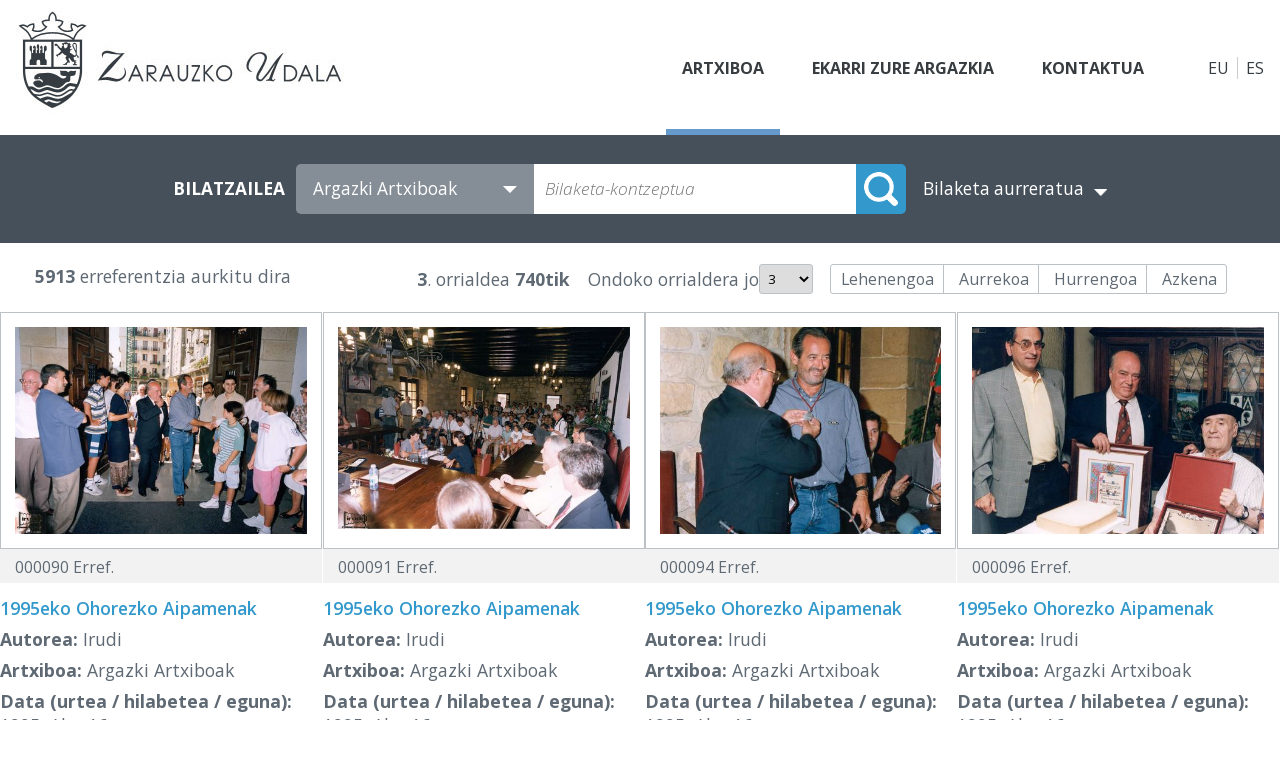

--- FILE ---
content_type: text/html; charset=utf-8
request_url: http://www.zarauzkoartxiboa.org/ArchivoFotografico.aspx?lng=eu&i=17&x=1&r=7
body_size: 78658
content:
<!DOCTYPE html>
<html>
    <head><title>
	Kultur Arte-Ondarearen Artxiboak - Zarauzko Udaleko Kultura Departamentua
</title><link href="style.css" rel="stylesheet" type="text/css" /><meta name="keywords" content="Kultur Arte-Ondarearen Artxiboak,Zarauzko Udaleko Kultura Departamentua"/><meta name="Description" content="Kultur Arte-Ondarearen Artxiboak"></head>
    <body>
        <div class="container">
            <header>
                
<a class="logo" href="/"><img src="images/zarauzkoartxiboa.jpg" id="CtrMenuPrincipal1_logo" /></a>
<nav class="menu">
    <a id="CtrMenuPrincipal1_lnkArchivo" class="archivoFotografico">Artxiboa</a>
    <a id="CtrMenuPrincipal1_lnkParticipacion" class="participacion" href="Participacion.aspx?lng=eu">Ekarri zure argazkia</a>
    <a id="CtrMenuPrincipal1_lnkContacto" href="Contacto.aspx?lng=eu">Kontaktua</a>
</nav>
<div class="idiomas">
    <a id="CtrMenuPrincipal1_lnkEuskera" class="euskera">EU</a>
    <a id="CtrMenuPrincipal1_lnkCastellano" class="castellano" href="/ArchivoFotografico.aspx?lng=es">ES</a>
</div>
            </header>
            <section>
                <article>
                    <form name="form1" method="post" action="ArchivoFotografico.aspx?lng=eu&amp;i=17&amp;x=1&amp;r=7" id="form1">
<div>
<input type="hidden" name="__VIEWSTATE" id="__VIEWSTATE" value="/wEPDwULLTIxMTMyOTYwNTZkZDJ2VumgNCqhpIn12bgo4mzV5/0W" />
</div>

<div>

	<input type="hidden" name="__VIEWSTATEGENERATOR" id="__VIEWSTATEGENERATOR" value="6B8D732C" />
	<input type="hidden" name="__EVENTVALIDATION" id="__EVENTVALIDATION" value="/[base64]/AkC8+WM2Q4C7OWM2Q4C7eWM2Q4C7uWM2Q4Cx6rx8QQCisDaPwLP/KPrDwLO/KPrDwLN/KPrDwLM/KPrDwLL/KPrDwLK/KPrDwLJ/KPrDwLY/KPrDwLX/KPrDwLP/OPoDwLP/O/oDwLP/OvoDwLP/NfoDwLP/NPoDwLP/N/oDwLP/NvoDwLP/MfoDwLP/IPrDwLP/I/rDwLO/OPoDwLO/O/oDwLO/OvoDwLO/NfoDwLO/NPoDwLO/N/oDwLO/NvoDwLO/MfoDwLO/IPrDwLO/I/rDwLN/OPoDwLN/O/oDwLN/OvoDwLN/NfoDwLN/NPoDwLN/N/oDwLN/NvoDwLN/MfoDwLN/IPrDwLN/I/rDwLM/OPoDwLM/O/oDwLM/OvoDwLM/NfoDwLM/NPoDwLM/N/oDwLM/NvoDwLM/MfoDwLM/IPrDwLM/I/rDwLL/OPoDwLL/O/oDwLL/OvoDwLL/NfoDwLL/NPoDwLL/N/oDwLL/NvoDwLL/MfoDwLL/IPrDwLL/I/rDwLK/OPoDwLK/O/oDwLK/OvoDwLK/NfoDwLK/NPoDwLK/N/oDwLK/NvoDwLK/MfoDwLK/IPrDwLK/I/rDwLJ/OPoDwLJ/O/oDwLJ/OvoDwLJ/NfoDwLJ/NPoDwLJ/N/oDwLJ/NvoDwLJ/MfoDwLJ/IPrDwLJ/I/rDwLY/OPoDwLY/O/oDwLY/OvoDwLY/NfoDwLY/NPoDwLY/N/oDwLY/NvoDwLY/MfoDwLY/IPrDwLY/I/rDwLX/OPoDwLX/O/oDwLX/OvoDwLX/NfoDwLX/NPoDwLX/N/oDwLX/NvoDwLX/MfoDwLX/IPrDwLX/I/rDwLpvYS/CAKEhKLKBgKfk8DhDAK6+u/8CgLVwI2KBwLwr6uhDQKLtsm8CwKmndfLAQKR95eVCQKs3rWgBwLpvYC/CAKEhK7KBgKfk8zhDAK6+uv8CgLVwImKBwLwr5ehDQKLtrW8CwKmndPLAQKR95OVCQKs3rGgBwLpvYy/CAKEhKrKBgKfk8jhDAK6+tf8CgLVwPWLBwLwr5OhDQKLtrG8CwKmnd/LAQKR95+VCQKs3r2gBwLpvYi/CAKEhJbKBgKfk7ThDAK6+tP8CgLVwPGLBwLwr5+hDQKLtr28CwKmndvLAQKR95uVCQKs3rmgBwLpvfS8CAKEhJLKBgKfk7DhDAK6+t/8CgLVwP2LBwLwr5uhDQKLtrm8CwKmncfLAQKR94eVCQKs3qWgBwLpvfC8CAKEhJ7KBgKfk7zhDAK6+tv8CgLVwPmLBwLwr4ehDQKLtqW8CwKmncPLAQKR94OVCQKs3qGgBwLpvfy8CAKEhJrKBgKfk7jhDAK6+sf8CgLVwOWLBwLwr4OhDQKLtqG8CwKmnc/LAQKR94+VCQKs3q2gBwLpvfi8CAKEhIbKBgKfk6ThDAK6+sP8CgLVwOGLBwLwr4+hDQKLtq28CwKmncvLAQKR94uVCQKs3qmgBwLpvaS/CAKEhMLKBgKfk+DhDAK6+o//CgLVwK2KBwLwr8uhDQKLtum8CwKmnffLAQKR97eVCQKs3tWgBwLpvaC/CAKEhM7KBgKfk+zhDAK6+ov/CgLVwKmKBwLwr7ehDQKLttW8CwKmnfPLAQKR97OVCQKs3tGgBwLovYS/CAKDhKLKBgKek8DhDAK5+u/8CgLUwI2KBwLvr6uhDQKKtsm8CwKlndfLAQKQ95eVCQKr3rWgBwLovYC/CAKDhK7KBgKek8zhDAK5+uv8CgLUwImKBwLvr5ehDQKKtrW8CwKlndPLAQKQ95OVCQKr3rGgBwLovYy/CAKDhKrKBgKek8jhDAK5+tf8CgLUwPWLBwLvr5OhDQKKtrG8CwKlnd/LAQKQ95+VCQKr3r2gBwLovYi/CAKDhJbKBgKek7ThDAK5+tP8CgLUwPGLBwLvr5+hDQKKtr28CwKlndvLAQKQ95uVCQKr3rmgBwLovfS8CAKDhJLKBgKek7DhDAK5+t/8CgLUwP2LBwLvr5uhDQKKtrm8CwKlncfLAQKQ94eVCQKr3qWgBwLovfC8CAKDhJ7KBgKek7zhDAK5+tv8CgLUwPmLBwLvr4ehDQKKtqW8CwKlncPLAQKQ94OVCQKr3qGgBwLovfy8CAKDhJrKBgKek7jhDAK5+sf8CgLUwOWLBwLvr4OhDQKKtqG8CwKlnc/LAQKQ94+VCQKr3q2gBwLovfi8CAKDhIbKBgKek6ThDAK5+sP8CgLUwOGLBwLvr4+hDQKKtq28CwKlncvLAQKQ94uVCQKr3qmgBwLovaS/CAKDhMLKBgKek+DhDAK5+o//CgLUwK2KBwLvr8uhDQKKtum8CwKlnffLAQKQ97eVCQKr3tWgBwLovaC/CAKDhM7KBgKek+zhDAK5+ov/CgLUwKmKBwLvr7ehDQKKttW8CwKlnfPLAQKQ97OVCQKr3tGgBwLnvYS/CAKChKLKBgKdk8DhDAK4+u/8CgLTwI2KBwLur6uhDQKJtsm8CwKkndfLAQKP95eVCQKq3rWgBwLnvYC/CAKChK7KBgKdk8zhDAK4+uv8CgLTwImKBwLur5ehDQKJtrW8CwKkndPLAQKP95OVCQKq3rGgBwLnvYy/CAKChKrKBgKdk8jhDAK4+tf8CgLTwPWLBwLur5OhDQKJtrG8CwKknd/LAQKP95+VCQKq3r2gBwLnvYi/CAKChJbKBgKdk7ThDAK4+tP8CgLTwPGLBwLur5+hDQKJtr28CwKkndvLAQKP95uVCQKq3rmgBwLnvfS8CAKChJLKBgKdk7DhDAK4+t/8CgLTwP2LBwLur5uhDQKJtrm8CwKkncfLAQKP94eVCQKq3qWgBwLnvfC8CAKChJ7KBgKdk7zhDAK4+tv8CgLTwPmLBwLur4ehDQKJtqW8CwKkncPLAQKP94OVCQKq3qGgBwLnvfy8CAKChJrKBgKdk7jhDAK4+sf8CgLTwOWLBwLur4OhDQKJtqG8CwKknc/LAQKP94+VCQKq3q2gBwLnvfi8CAKChIbKBgKdk6ThDAK4+sP8CgLTwOGLBwLur4+hDQKJtq28CwKkncvLAQKP94uVCQKq3qmgBwLnvaS/CAKChMLKBgKdk+DhDAK4+o//CgLTwK2KBwLur8uhDQKJtum8CwKknffLAQKP97eVCQKq3tWgBwLnvaC/CAKChM7KBgKdk+zhDAK4+ov/CgLTwKmKBwLur7ehDQKJttW8CwKknfPLAQKP97OVCQKq3tGgBwLmvYS/CAKBhKLKBgKck8DhDAK3+u/8CgLSwI2KBwLtr6uhDQKItsm8CwKjndfLAQKO95eVCQKp3rWgBwLmvYC/CAKBhK7KBgKck8zhDAK3+uv8CgLSwImKBwLtr5ehDQKItrW8CwKjndPLAQKO95OVCQKp3rGgBwLmvYy/CAKBhKrKBgKck8jhDAK3+tf8CgLSwPWLBwLtr5OhDQKItrG8CwKjnd/LAQKO95+VCQKp3r2gBwLmvYi/CAKBhJbKBgKck7ThDAK3+tP8CgLSwPGLBwLtr5+hDQKItr28CwKjndvLAQKO95uVCQKp3rmgBwLmvfS8CAKBhJLKBgKck7DhDAK3+t/8CgLSwP2LBwLtr5uhDQKItrm8CwKjncfLAQKO94eVCQKp3qWgBwLmvfC8CAKBhJ7KBgKck7zhDAK3+tv8CgLSwPmLBwLtr4ehDQKItqW8CwKjncPLAQKO94OVCQKp3qGgBwLmvfy8CAKBhJrKBgKck7jhDAK3+sf8CgLSwOWLBwLtr4OhDQKItqG8CwKjnc/LAQKO94+VCQKp3q2gBwLmvfi8CAKBhIbKBgKck6ThDAK3+sP8CgLSwOGLBwLtr4+hDQKItq28CwKjncvLAQKO94uVCQKp3qmgBwLmvaS/CAKBhMLKBgKck+DhDAK3+o//CgLSwK2KBwLtr8uhDQKItum8CwKjnffLAQKO97eVCQKp3tWgBwLmvaC/CAKBhM7KBgKck+zhDAK3+ov/CgLSwKmKBwLtr7ehDQKIttW8CwKjnfPLAQKO97OVCQKp3tGgBwLlvYS/CAKAhKLKBgKbk8DhDAK2+u/8CgLRwI2KBwLsr6uhDQKHtsm8CwKindfLAQKN95eVCQKo3rWgBwLlvYC/CAKAhK7KBgKbk8zhDAK2+uv8CgLRwImKBwLsr5ehDQKHtrW8CwKindPLAQKN95OVCQKo3rGgBwLlvYy/CAKAhKrKBgKbk8jhDAK2+tf8CgLRwPWLBwLsr5OhDQKHtrG8CwKind/LAQKN95+VCQKo3r2gBwLlvYi/CAKAhJbKBgKbk7ThDAK2+tP8CgLRwPGLBwLsr5+hDQKHtr28CwKindvLAQKN95uVCQKo3rmgBwLlvfS8CAKAhJLKBgKbk7DhDAK2+t/8CgLRwP2LBwLsr5uhDQKHtrm8CwKincfLAQKN94eVCQKo3qWgBwLlvfC8CAKAhJ7KBgKbk7zhDAK2+tv8CgLRwPmLBwLsr4ehDQKHtqW8CwKincPLAQKN94OVCQKo3qGgBwLlvfy8CAKAhJrKBgKbk7jhDAK2+sf8CgLRwOWLBwLsr4OhDQKHtqG8CwKinc/LAQKN94+VCQKo3q2gBwLlvfi8CAKAhIbKBgKbk6ThDAK2+sP8CgLRwOGLBwLsr4+hDQKHtq28CwKincvLAQKN94uVCQKo3qmgBwLlvaS/CAKAhMLKBgKbk+DhDAK2+o//CgLRwK2KBwLsr8uhDQKHtum8CwKinffLAQKN97eVCQKo3tWgBwLlvaC/CAKAhM7KBgKbk+zhDAK2+ov/CgLRwKmKBwLsr7ehDQKHttW8CwKinfPLAQKN97OVCQKo3tGgBwLkvYS/CAL/hKLKBgKak8DhDAK1+u/8CgLQwI2KBwLrr6uhDQKGtsm8CwKhndfLAQKM95eVCQKn3rWgBwLkvYC/CAL/hK7KBgKak8zhDAK1+uv8CgLQwImKBwLrr5ehDQKGtrW8CwKhndPLAQKM95OVCQKn3rGgBwLkvYy/CAL/hKrKBgKak8jhDAK1+tf8CgLQwPWLBwLrr5OhDQKGtrG8CwKhnd/LAQKM95+VCQKn3r2gBwLkvYi/CAL/hJbKBgKak7ThDAK1+tP8CgLQwPGLBwLrr5+hDQKGtr28CwKhndvLAQKM95uVCQKn3rmgBwLkvfS8CAL/hJLKBgKak7DhDAK1+t/8CgLQwP2LBwLrr5uhDQKGtrm8CwKhncfLAQKM94eVCQKn3qWgBwLkvfC8CAL/hJ7KBgKak7zhDAK1+tv8CgLQwPmLBwLrr4ehDQKGtqW8CwKhncPLAQKM94OVCQKn3qGgBwLkvfy8CAL/hJrKBgKak7jhDAK1+sf8CgLQwOWLBwLrr4OhDQKGtqG8CwKhnc/LAQKM94+VCQKn3q2gBwLkvfi8CAL/hIbKBgKak6ThDAK1+sP8CgLQwOGLBwLrr4+hDQKGtq28CwKhncvLAQKM94uVCQKn3qmgBwLkvaS/CAL/hMLKBgKak+DhDAK1+o//CgLQwK2KBwLrr8uhDQKGtum8CwKhnffLAQKM97eVCQKn3tWgBwLkvaC/CAL/hM7KBgKak+zhDAK1+ov/CgLQwKmKBwLrr7ehDQKGttW8CwKhnfPLAQKM97OVCQKn3tGgBwLjvYS/CAL+hKLKBgKZk8DhDAK0+u/8CgLPwI2KBwLqr6uhDQKFtsm8CwKgndfLAQKL95eVCQKm3rWgBwLjvYC/CAL+hK7KBgKZk8zhDAK0+uv8CgLPwImKBwLqr5ehDQKFtrW8CwKgndPLAQKL95OVCQKm3rGgBwLjvYy/CAL+hKrKBgKZk8jhDAK0+tf8CgLPwPWLBwLqr5OhDQKFtrG8CwKgnd/LAQKL95+VCQKm3r2gBwLjvYi/[base64]/aTCwKIx/qTCwKJx5aQCwKJx5qQCwKJx56QCwKJx6KQCwKJx6aQCwKJx6qQCwKJx66QCwKJx7KQCwKJx/aTCwKJx/qTCwKKx5aQCwKKx5qQCwKKx56QCwKKx6KQCwKKx6aQCwKKx6qQCwKKx66QCwKKx7KQCwKKx/aTCwKKx/qTCwKLx5aQCwKLx5qQCwKLx56QCwKLx6KQCwKLx6aQCwKLx6qQCwKLx66QCwKLx7KQCwKLx/aTCwKLx/qTCwKMx5aQCwKMx5qQCwKMx56QCwKMx6KQCwKMx6aQCwKMx6qQCwKMx66QCwKMx7KQCwKMx/aTCwKMx/qTCwKNx5aQCwKNx5qQCwKNx56QCwKNx6KQCwKNx6aQCwKNx6qQCwKNx66QCwKNx7KQCwKNx/aTCwKNx/qTCwKOx5aQCwKOx5qQCwKOx56QCwKOx6KQCwKOx6aQCwKOx6qQCwKOx66QCwKOx7KQCwKOx/aTCwKOx/qTCwKfx5aQCwKfx5qQCwKfx56QCwKfx6KQCwKfx6aQCwKfx6qQCwKfx66QCwKfx7KQCwKfx/aTCwKfx/qTCwKQx5aQCwKQx5qQCwKQx56QCwKQx6KQCwKQx6aQCwKQx6qQCwKQx66QCwKQx7KQCwKQx/aTCwKQx/qTCwKuhvHHDALDv9eyAgLYqLWZCAL9wZqEDgKS+/jyAwK3lN7ZCQLMjbzEDwLhpqKzBQLWzOLtDQLr5cDYAwKuhvXHDALDv9uyAgLYqLmZCAL9wZ6EDgKS+/[base64]/[base64]/jyAwKolN7ZCQLNjbzEDwLipqKzBQLXzOLtDQLs5cDYAwKvhvXHDALEv9uyAgLZqLmZCAL+wZ6EDgKT+/[base64]/[base64]/wZqEDgKU+/jyAwKplN7ZCQLOjbzEDwLjpqKzBQLIzOLtDQLt5cDYAwKghvXHDALFv9uyAgLaqLmZCAL/wZ6EDgKU+/zyAwKplOLZCQLOjcDEDwLjpqazBQLIzObtDQLt5cTYAwKghvnHDALFv9+yAgLaqL2ZCAL/waKEDgKU+4DzAwKplObZCQLOjcTEDwLjpqqzBQLIzOrtDQLt5cjYAwKghv3HDALFv+OyAgLaqMGZCAL/waaEDgKU+4TzAwKplOrZCQLOjcjEDwLjpq6zBQLIzO7tDQLt5czYAwKghoHEDALFv+eyAgLaqMWZCAL/waqEDgKU+4jzAwKplO7ZCQLOjczEDwLjprKzBQLIzPLtDQLt5dDYAwKghoXEDALFv+uyAgLaqMmZCAL/wa6EDgKU+4zzAwKplPLZCQLOjdDEDwLjprazBQLIzPbtDQLt5dTYAwKghonEDALFv++yAgLaqM2ZCAL/wbKEDgKU+5DzAwKplPbZCQLOjdTEDwLjprqzBQLIzPrtDQLt5djYAwKgho3EDALFv/OyAgLaqNGZCAL/wbaEDgKU+5TzAwKplPrZCQLOjdjEDwLjpr6zBQLIzP7tDQLt5dzYAwKghtHHDALFv7eyAgLaqJWZCAL/wfqHDgKU+9jyAwKplL7ZCQLOjZzEDwLjpoKzBQLIzMLtDQLt5aDYAwKghtXHDALFv7uyAgLaqJmZCAL/wf6HDgKU+9zyAwKplMLZCQLOjaDEDwLjpoazBQLIzMbtDQLt5aTYAwKhhvHHDALGv9eyAgLbqLWZCALwwZqEDgKV+/jyAwKqlN7ZCQLPjbzEDwLkpqKzBQLJzOLtDQLu5cDYAwKhhvXHDALGv9uyAgLbqLmZCALwwZ6EDgKV+/[base64]/[base64]/jyAwKrlN7ZCQLAjbzEDwLlpqKzBQLKzOLtDQLv5cDYAwKihvXHDALHv9uyAgLcqLmZCALxwZ6EDgKW+/[base64]/[base64]/jyAwKslN7ZCQLBjbzEDwLmpqKzBQLLzOLtDQLg5cDYAwKjhvXHDAK4v9uyAgLdqLmZCALywZ6EDgKX+/[base64]/[base64]/jyAwKtlN7ZCQLCjbzEDwLnpqKzBQLMzOLtDQLh5cDYAwKkhvXHDAK5v9uyAgLeqLmZCALzwZ6EDgKI+/[base64]/7CPBWsa9BSGZQIQEoEZR" />
</div>
                        <div class="buscador-sencillo">
                            <div class="buscador">
                                <input name="Buscador$hidNumRegistro" type="hidden" id="Buscador_hidNumRegistro" />   
<input name="Buscador$hidAutor" type="hidden" id="Buscador_hidAutor" />   
<input name="Buscador$hidAno" type="hidden" id="Buscador_hidAno" />   
<input name="Buscador$hidMes" type="hidden" id="Buscador_hidMes" />   
<input name="Buscador$hidDia" type="hidden" id="Buscador_hidDia" />   
<input name="Buscador$hidMateria" type="hidden" id="Buscador_hidMateria" />   
<input name="Buscador$hidArea" type="hidden" id="Buscador_hidArea" value="7" />   
<input name="Buscador$hidTerritorio" type="hidden" id="Buscador_hidTerritorio" />   
<input name="Buscador$hidLocalidad" type="hidden" id="Buscador_hidLocalidad" />   
<input name="Buscador$hidBarrio" type="hidden" id="Buscador_hidBarrio" />   
<input name="Buscador$hidOrdenacion" type="hidden" id="Buscador_hidOrdenacion" />   
<input name="Buscador$hidTitulo" type="hidden" id="Buscador_hidTitulo" />   
<input name="Buscador$hidDescripcion" type="hidden" id="Buscador_hidDescripcion" /> 
<input name="Buscador$hidTecnica" type="hidden" id="Buscador_hidTecnica" /> 
<input name="Buscador$hidTipo" type="hidden" id="Buscador_hidTipo" /> 
<input name="Buscador$hidOrigen" type="hidden" id="Buscador_hidOrigen" /> 
<input name="Buscador$hidUbicacion" type="hidden" id="Buscador_hidUbicacion" /> 
<input name="Buscador$hidConseguidoEl" type="hidden" id="Buscador_hidConseguidoEl" />   
<input name="Buscador$hidKeyWords" type="hidden" id="Buscador_hidKeyWords" />   
<input name="Buscador$hidArchivo" type="hidden" id="Buscador_hidArchivo" value="1" /> 
<input name="Buscador$hidPublicacion" type="hidden" id="Buscador_hidPublicacion" />
<input name="Buscador$hidIdioma" type="hidden" id="Buscador_hidIdioma" />
<input name="Buscador$hidCampo" type="hidden" id="Buscador_hidCampo" />
<input name="Buscador$hidMicrotesauro" type="hidden" id="Buscador_hidMicrotesauro" />
<input name="Buscador$hidDescriptores" type="hidden" id="Buscador_hidDescriptores" />  
<input name="Buscador$hidIdentificadores" type="hidden" id="Buscador_hidIdentificadores" />  
<input name="Buscador$hidToponimos" type="hidden" id="Buscador_hidToponimos" />  
<input name="Buscador$hidFuente" type="hidden" id="Buscador_hidFuente" />   
<!-- Buscador -->
<div id="Buscador_ctrBuscador" class="buscador">
    <span id="Buscador_lblBuscador">BILATZAILEA</span>
    <div class="buscador-c">
        <select name="Buscador$lstArchivo" id="Buscador_lstArchivo">
	<option value="0">Departamentu guztiak</option>
	<option selected="selected" value="1">Argazki Artxiboak</option>
	<option value="2">Artxibo Artistikoak</option>
	<option value="3">Prentsa historikoa</option>

</select>
        <input name="Buscador$txtCadena" type="text" id="Buscador_txtCadena" class="caja" placeholder="Bilaketa-kontzeptua" />
        <input type="submit" name="Buscador$btoBuscar" value="" id="Buscador_btoBuscar" class="boton" />
    </div>
    <span id="Buscador_lblArchivo" style="display: none" for="Buscador_lstArchivo">ARTXIBOA:</span>
    <a id="Buscador_lnkBusAvanzada" href="ArchivoFotografico.aspx?lng=eu&amp;b=1&amp;x=1">Bilaketa aurreratua</a>
</div>
<!-- Buscador Avanzado -->





                            </div>
                        </div>
                        <div class="contenido">
                            

<div class="centro archivo">
     
    
<div class="paginacion">
    
    <span id="Listado_PaginacionSup_Resultados" class="resultados"><strong>5913</strong> erreferentzia aurkitu dira</span>
    <div class="desplazamiento">
        <span id="Listado_PaginacionSup_Paginacion" class="pagina"><strong>3</strong>. orrialdea  <strong>740tik</strong></span>
        <span id="Listado_PaginacionSup_IrA" class="irA">Ondoko orrialdera jo</span><select name="Listado$PaginacionSup$lstPagina" id="Listado_PaginacionSup_lstPagina" class="lista" onChange="document.location='ArchivoFotografico.aspx?lng=eu&amp;i=' + (((this.value -1) * 8) + 1) + '&amp;x=1&amp;r=7';">
	<option value="1">1</option>
	<option value="2">2</option>
	<option selected="selected" value="3">3</option>
	<option value="4">4</option>
	<option value="5">5</option>
	<option value="6">6</option>
	<option value="7">7</option>
	<option value="8">8</option>
	<option value="9">9</option>
	<option value="10">10</option>
	<option value="11">11</option>
	<option value="12">12</option>
	<option value="13">13</option>
	<option value="14">14</option>
	<option value="15">15</option>
	<option value="16">16</option>
	<option value="17">17</option>
	<option value="18">18</option>
	<option value="19">19</option>
	<option value="20">20</option>
	<option value="21">21</option>
	<option value="22">22</option>
	<option value="23">23</option>
	<option value="24">24</option>
	<option value="25">25</option>
	<option value="26">26</option>
	<option value="27">27</option>
	<option value="28">28</option>
	<option value="29">29</option>
	<option value="30">30</option>
	<option value="31">31</option>
	<option value="32">32</option>
	<option value="33">33</option>
	<option value="34">34</option>
	<option value="35">35</option>
	<option value="36">36</option>
	<option value="37">37</option>
	<option value="38">38</option>
	<option value="39">39</option>
	<option value="40">40</option>
	<option value="41">41</option>
	<option value="42">42</option>
	<option value="43">43</option>
	<option value="44">44</option>
	<option value="45">45</option>
	<option value="46">46</option>
	<option value="47">47</option>
	<option value="48">48</option>
	<option value="49">49</option>
	<option value="50">50</option>
	<option value="51">51</option>
	<option value="52">52</option>
	<option value="53">53</option>
	<option value="54">54</option>
	<option value="55">55</option>
	<option value="56">56</option>
	<option value="57">57</option>
	<option value="58">58</option>
	<option value="59">59</option>
	<option value="60">60</option>
	<option value="61">61</option>
	<option value="62">62</option>
	<option value="63">63</option>
	<option value="64">64</option>
	<option value="65">65</option>
	<option value="66">66</option>
	<option value="67">67</option>
	<option value="68">68</option>
	<option value="69">69</option>
	<option value="70">70</option>
	<option value="71">71</option>
	<option value="72">72</option>
	<option value="73">73</option>
	<option value="74">74</option>
	<option value="75">75</option>
	<option value="76">76</option>
	<option value="77">77</option>
	<option value="78">78</option>
	<option value="79">79</option>
	<option value="80">80</option>
	<option value="81">81</option>
	<option value="82">82</option>
	<option value="83">83</option>
	<option value="84">84</option>
	<option value="85">85</option>
	<option value="86">86</option>
	<option value="87">87</option>
	<option value="88">88</option>
	<option value="89">89</option>
	<option value="90">90</option>
	<option value="91">91</option>
	<option value="92">92</option>
	<option value="93">93</option>
	<option value="94">94</option>
	<option value="95">95</option>
	<option value="96">96</option>
	<option value="97">97</option>
	<option value="98">98</option>
	<option value="99">99</option>
	<option value="100">100</option>
	<option value="101">101</option>
	<option value="102">102</option>
	<option value="103">103</option>
	<option value="104">104</option>
	<option value="105">105</option>
	<option value="106">106</option>
	<option value="107">107</option>
	<option value="108">108</option>
	<option value="109">109</option>
	<option value="110">110</option>
	<option value="111">111</option>
	<option value="112">112</option>
	<option value="113">113</option>
	<option value="114">114</option>
	<option value="115">115</option>
	<option value="116">116</option>
	<option value="117">117</option>
	<option value="118">118</option>
	<option value="119">119</option>
	<option value="120">120</option>
	<option value="121">121</option>
	<option value="122">122</option>
	<option value="123">123</option>
	<option value="124">124</option>
	<option value="125">125</option>
	<option value="126">126</option>
	<option value="127">127</option>
	<option value="128">128</option>
	<option value="129">129</option>
	<option value="130">130</option>
	<option value="131">131</option>
	<option value="132">132</option>
	<option value="133">133</option>
	<option value="134">134</option>
	<option value="135">135</option>
	<option value="136">136</option>
	<option value="137">137</option>
	<option value="138">138</option>
	<option value="139">139</option>
	<option value="140">140</option>
	<option value="141">141</option>
	<option value="142">142</option>
	<option value="143">143</option>
	<option value="144">144</option>
	<option value="145">145</option>
	<option value="146">146</option>
	<option value="147">147</option>
	<option value="148">148</option>
	<option value="149">149</option>
	<option value="150">150</option>
	<option value="151">151</option>
	<option value="152">152</option>
	<option value="153">153</option>
	<option value="154">154</option>
	<option value="155">155</option>
	<option value="156">156</option>
	<option value="157">157</option>
	<option value="158">158</option>
	<option value="159">159</option>
	<option value="160">160</option>
	<option value="161">161</option>
	<option value="162">162</option>
	<option value="163">163</option>
	<option value="164">164</option>
	<option value="165">165</option>
	<option value="166">166</option>
	<option value="167">167</option>
	<option value="168">168</option>
	<option value="169">169</option>
	<option value="170">170</option>
	<option value="171">171</option>
	<option value="172">172</option>
	<option value="173">173</option>
	<option value="174">174</option>
	<option value="175">175</option>
	<option value="176">176</option>
	<option value="177">177</option>
	<option value="178">178</option>
	<option value="179">179</option>
	<option value="180">180</option>
	<option value="181">181</option>
	<option value="182">182</option>
	<option value="183">183</option>
	<option value="184">184</option>
	<option value="185">185</option>
	<option value="186">186</option>
	<option value="187">187</option>
	<option value="188">188</option>
	<option value="189">189</option>
	<option value="190">190</option>
	<option value="191">191</option>
	<option value="192">192</option>
	<option value="193">193</option>
	<option value="194">194</option>
	<option value="195">195</option>
	<option value="196">196</option>
	<option value="197">197</option>
	<option value="198">198</option>
	<option value="199">199</option>
	<option value="200">200</option>
	<option value="201">201</option>
	<option value="202">202</option>
	<option value="203">203</option>
	<option value="204">204</option>
	<option value="205">205</option>
	<option value="206">206</option>
	<option value="207">207</option>
	<option value="208">208</option>
	<option value="209">209</option>
	<option value="210">210</option>
	<option value="211">211</option>
	<option value="212">212</option>
	<option value="213">213</option>
	<option value="214">214</option>
	<option value="215">215</option>
	<option value="216">216</option>
	<option value="217">217</option>
	<option value="218">218</option>
	<option value="219">219</option>
	<option value="220">220</option>
	<option value="221">221</option>
	<option value="222">222</option>
	<option value="223">223</option>
	<option value="224">224</option>
	<option value="225">225</option>
	<option value="226">226</option>
	<option value="227">227</option>
	<option value="228">228</option>
	<option value="229">229</option>
	<option value="230">230</option>
	<option value="231">231</option>
	<option value="232">232</option>
	<option value="233">233</option>
	<option value="234">234</option>
	<option value="235">235</option>
	<option value="236">236</option>
	<option value="237">237</option>
	<option value="238">238</option>
	<option value="239">239</option>
	<option value="240">240</option>
	<option value="241">241</option>
	<option value="242">242</option>
	<option value="243">243</option>
	<option value="244">244</option>
	<option value="245">245</option>
	<option value="246">246</option>
	<option value="247">247</option>
	<option value="248">248</option>
	<option value="249">249</option>
	<option value="250">250</option>
	<option value="251">251</option>
	<option value="252">252</option>
	<option value="253">253</option>
	<option value="254">254</option>
	<option value="255">255</option>
	<option value="256">256</option>
	<option value="257">257</option>
	<option value="258">258</option>
	<option value="259">259</option>
	<option value="260">260</option>
	<option value="261">261</option>
	<option value="262">262</option>
	<option value="263">263</option>
	<option value="264">264</option>
	<option value="265">265</option>
	<option value="266">266</option>
	<option value="267">267</option>
	<option value="268">268</option>
	<option value="269">269</option>
	<option value="270">270</option>
	<option value="271">271</option>
	<option value="272">272</option>
	<option value="273">273</option>
	<option value="274">274</option>
	<option value="275">275</option>
	<option value="276">276</option>
	<option value="277">277</option>
	<option value="278">278</option>
	<option value="279">279</option>
	<option value="280">280</option>
	<option value="281">281</option>
	<option value="282">282</option>
	<option value="283">283</option>
	<option value="284">284</option>
	<option value="285">285</option>
	<option value="286">286</option>
	<option value="287">287</option>
	<option value="288">288</option>
	<option value="289">289</option>
	<option value="290">290</option>
	<option value="291">291</option>
	<option value="292">292</option>
	<option value="293">293</option>
	<option value="294">294</option>
	<option value="295">295</option>
	<option value="296">296</option>
	<option value="297">297</option>
	<option value="298">298</option>
	<option value="299">299</option>
	<option value="300">300</option>
	<option value="301">301</option>
	<option value="302">302</option>
	<option value="303">303</option>
	<option value="304">304</option>
	<option value="305">305</option>
	<option value="306">306</option>
	<option value="307">307</option>
	<option value="308">308</option>
	<option value="309">309</option>
	<option value="310">310</option>
	<option value="311">311</option>
	<option value="312">312</option>
	<option value="313">313</option>
	<option value="314">314</option>
	<option value="315">315</option>
	<option value="316">316</option>
	<option value="317">317</option>
	<option value="318">318</option>
	<option value="319">319</option>
	<option value="320">320</option>
	<option value="321">321</option>
	<option value="322">322</option>
	<option value="323">323</option>
	<option value="324">324</option>
	<option value="325">325</option>
	<option value="326">326</option>
	<option value="327">327</option>
	<option value="328">328</option>
	<option value="329">329</option>
	<option value="330">330</option>
	<option value="331">331</option>
	<option value="332">332</option>
	<option value="333">333</option>
	<option value="334">334</option>
	<option value="335">335</option>
	<option value="336">336</option>
	<option value="337">337</option>
	<option value="338">338</option>
	<option value="339">339</option>
	<option value="340">340</option>
	<option value="341">341</option>
	<option value="342">342</option>
	<option value="343">343</option>
	<option value="344">344</option>
	<option value="345">345</option>
	<option value="346">346</option>
	<option value="347">347</option>
	<option value="348">348</option>
	<option value="349">349</option>
	<option value="350">350</option>
	<option value="351">351</option>
	<option value="352">352</option>
	<option value="353">353</option>
	<option value="354">354</option>
	<option value="355">355</option>
	<option value="356">356</option>
	<option value="357">357</option>
	<option value="358">358</option>
	<option value="359">359</option>
	<option value="360">360</option>
	<option value="361">361</option>
	<option value="362">362</option>
	<option value="363">363</option>
	<option value="364">364</option>
	<option value="365">365</option>
	<option value="366">366</option>
	<option value="367">367</option>
	<option value="368">368</option>
	<option value="369">369</option>
	<option value="370">370</option>
	<option value="371">371</option>
	<option value="372">372</option>
	<option value="373">373</option>
	<option value="374">374</option>
	<option value="375">375</option>
	<option value="376">376</option>
	<option value="377">377</option>
	<option value="378">378</option>
	<option value="379">379</option>
	<option value="380">380</option>
	<option value="381">381</option>
	<option value="382">382</option>
	<option value="383">383</option>
	<option value="384">384</option>
	<option value="385">385</option>
	<option value="386">386</option>
	<option value="387">387</option>
	<option value="388">388</option>
	<option value="389">389</option>
	<option value="390">390</option>
	<option value="391">391</option>
	<option value="392">392</option>
	<option value="393">393</option>
	<option value="394">394</option>
	<option value="395">395</option>
	<option value="396">396</option>
	<option value="397">397</option>
	<option value="398">398</option>
	<option value="399">399</option>
	<option value="400">400</option>
	<option value="401">401</option>
	<option value="402">402</option>
	<option value="403">403</option>
	<option value="404">404</option>
	<option value="405">405</option>
	<option value="406">406</option>
	<option value="407">407</option>
	<option value="408">408</option>
	<option value="409">409</option>
	<option value="410">410</option>
	<option value="411">411</option>
	<option value="412">412</option>
	<option value="413">413</option>
	<option value="414">414</option>
	<option value="415">415</option>
	<option value="416">416</option>
	<option value="417">417</option>
	<option value="418">418</option>
	<option value="419">419</option>
	<option value="420">420</option>
	<option value="421">421</option>
	<option value="422">422</option>
	<option value="423">423</option>
	<option value="424">424</option>
	<option value="425">425</option>
	<option value="426">426</option>
	<option value="427">427</option>
	<option value="428">428</option>
	<option value="429">429</option>
	<option value="430">430</option>
	<option value="431">431</option>
	<option value="432">432</option>
	<option value="433">433</option>
	<option value="434">434</option>
	<option value="435">435</option>
	<option value="436">436</option>
	<option value="437">437</option>
	<option value="438">438</option>
	<option value="439">439</option>
	<option value="440">440</option>
	<option value="441">441</option>
	<option value="442">442</option>
	<option value="443">443</option>
	<option value="444">444</option>
	<option value="445">445</option>
	<option value="446">446</option>
	<option value="447">447</option>
	<option value="448">448</option>
	<option value="449">449</option>
	<option value="450">450</option>
	<option value="451">451</option>
	<option value="452">452</option>
	<option value="453">453</option>
	<option value="454">454</option>
	<option value="455">455</option>
	<option value="456">456</option>
	<option value="457">457</option>
	<option value="458">458</option>
	<option value="459">459</option>
	<option value="460">460</option>
	<option value="461">461</option>
	<option value="462">462</option>
	<option value="463">463</option>
	<option value="464">464</option>
	<option value="465">465</option>
	<option value="466">466</option>
	<option value="467">467</option>
	<option value="468">468</option>
	<option value="469">469</option>
	<option value="470">470</option>
	<option value="471">471</option>
	<option value="472">472</option>
	<option value="473">473</option>
	<option value="474">474</option>
	<option value="475">475</option>
	<option value="476">476</option>
	<option value="477">477</option>
	<option value="478">478</option>
	<option value="479">479</option>
	<option value="480">480</option>
	<option value="481">481</option>
	<option value="482">482</option>
	<option value="483">483</option>
	<option value="484">484</option>
	<option value="485">485</option>
	<option value="486">486</option>
	<option value="487">487</option>
	<option value="488">488</option>
	<option value="489">489</option>
	<option value="490">490</option>
	<option value="491">491</option>
	<option value="492">492</option>
	<option value="493">493</option>
	<option value="494">494</option>
	<option value="495">495</option>
	<option value="496">496</option>
	<option value="497">497</option>
	<option value="498">498</option>
	<option value="499">499</option>
	<option value="500">500</option>
	<option value="501">501</option>
	<option value="502">502</option>
	<option value="503">503</option>
	<option value="504">504</option>
	<option value="505">505</option>
	<option value="506">506</option>
	<option value="507">507</option>
	<option value="508">508</option>
	<option value="509">509</option>
	<option value="510">510</option>
	<option value="511">511</option>
	<option value="512">512</option>
	<option value="513">513</option>
	<option value="514">514</option>
	<option value="515">515</option>
	<option value="516">516</option>
	<option value="517">517</option>
	<option value="518">518</option>
	<option value="519">519</option>
	<option value="520">520</option>
	<option value="521">521</option>
	<option value="522">522</option>
	<option value="523">523</option>
	<option value="524">524</option>
	<option value="525">525</option>
	<option value="526">526</option>
	<option value="527">527</option>
	<option value="528">528</option>
	<option value="529">529</option>
	<option value="530">530</option>
	<option value="531">531</option>
	<option value="532">532</option>
	<option value="533">533</option>
	<option value="534">534</option>
	<option value="535">535</option>
	<option value="536">536</option>
	<option value="537">537</option>
	<option value="538">538</option>
	<option value="539">539</option>
	<option value="540">540</option>
	<option value="541">541</option>
	<option value="542">542</option>
	<option value="543">543</option>
	<option value="544">544</option>
	<option value="545">545</option>
	<option value="546">546</option>
	<option value="547">547</option>
	<option value="548">548</option>
	<option value="549">549</option>
	<option value="550">550</option>
	<option value="551">551</option>
	<option value="552">552</option>
	<option value="553">553</option>
	<option value="554">554</option>
	<option value="555">555</option>
	<option value="556">556</option>
	<option value="557">557</option>
	<option value="558">558</option>
	<option value="559">559</option>
	<option value="560">560</option>
	<option value="561">561</option>
	<option value="562">562</option>
	<option value="563">563</option>
	<option value="564">564</option>
	<option value="565">565</option>
	<option value="566">566</option>
	<option value="567">567</option>
	<option value="568">568</option>
	<option value="569">569</option>
	<option value="570">570</option>
	<option value="571">571</option>
	<option value="572">572</option>
	<option value="573">573</option>
	<option value="574">574</option>
	<option value="575">575</option>
	<option value="576">576</option>
	<option value="577">577</option>
	<option value="578">578</option>
	<option value="579">579</option>
	<option value="580">580</option>
	<option value="581">581</option>
	<option value="582">582</option>
	<option value="583">583</option>
	<option value="584">584</option>
	<option value="585">585</option>
	<option value="586">586</option>
	<option value="587">587</option>
	<option value="588">588</option>
	<option value="589">589</option>
	<option value="590">590</option>
	<option value="591">591</option>
	<option value="592">592</option>
	<option value="593">593</option>
	<option value="594">594</option>
	<option value="595">595</option>
	<option value="596">596</option>
	<option value="597">597</option>
	<option value="598">598</option>
	<option value="599">599</option>
	<option value="600">600</option>
	<option value="601">601</option>
	<option value="602">602</option>
	<option value="603">603</option>
	<option value="604">604</option>
	<option value="605">605</option>
	<option value="606">606</option>
	<option value="607">607</option>
	<option value="608">608</option>
	<option value="609">609</option>
	<option value="610">610</option>
	<option value="611">611</option>
	<option value="612">612</option>
	<option value="613">613</option>
	<option value="614">614</option>
	<option value="615">615</option>
	<option value="616">616</option>
	<option value="617">617</option>
	<option value="618">618</option>
	<option value="619">619</option>
	<option value="620">620</option>
	<option value="621">621</option>
	<option value="622">622</option>
	<option value="623">623</option>
	<option value="624">624</option>
	<option value="625">625</option>
	<option value="626">626</option>
	<option value="627">627</option>
	<option value="628">628</option>
	<option value="629">629</option>
	<option value="630">630</option>
	<option value="631">631</option>
	<option value="632">632</option>
	<option value="633">633</option>
	<option value="634">634</option>
	<option value="635">635</option>
	<option value="636">636</option>
	<option value="637">637</option>
	<option value="638">638</option>
	<option value="639">639</option>
	<option value="640">640</option>
	<option value="641">641</option>
	<option value="642">642</option>
	<option value="643">643</option>
	<option value="644">644</option>
	<option value="645">645</option>
	<option value="646">646</option>
	<option value="647">647</option>
	<option value="648">648</option>
	<option value="649">649</option>
	<option value="650">650</option>
	<option value="651">651</option>
	<option value="652">652</option>
	<option value="653">653</option>
	<option value="654">654</option>
	<option value="655">655</option>
	<option value="656">656</option>
	<option value="657">657</option>
	<option value="658">658</option>
	<option value="659">659</option>
	<option value="660">660</option>
	<option value="661">661</option>
	<option value="662">662</option>
	<option value="663">663</option>
	<option value="664">664</option>
	<option value="665">665</option>
	<option value="666">666</option>
	<option value="667">667</option>
	<option value="668">668</option>
	<option value="669">669</option>
	<option value="670">670</option>
	<option value="671">671</option>
	<option value="672">672</option>
	<option value="673">673</option>
	<option value="674">674</option>
	<option value="675">675</option>
	<option value="676">676</option>
	<option value="677">677</option>
	<option value="678">678</option>
	<option value="679">679</option>
	<option value="680">680</option>
	<option value="681">681</option>
	<option value="682">682</option>
	<option value="683">683</option>
	<option value="684">684</option>
	<option value="685">685</option>
	<option value="686">686</option>
	<option value="687">687</option>
	<option value="688">688</option>
	<option value="689">689</option>
	<option value="690">690</option>
	<option value="691">691</option>
	<option value="692">692</option>
	<option value="693">693</option>
	<option value="694">694</option>
	<option value="695">695</option>
	<option value="696">696</option>
	<option value="697">697</option>
	<option value="698">698</option>
	<option value="699">699</option>
	<option value="700">700</option>
	<option value="701">701</option>
	<option value="702">702</option>
	<option value="703">703</option>
	<option value="704">704</option>
	<option value="705">705</option>
	<option value="706">706</option>
	<option value="707">707</option>
	<option value="708">708</option>
	<option value="709">709</option>
	<option value="710">710</option>
	<option value="711">711</option>
	<option value="712">712</option>
	<option value="713">713</option>
	<option value="714">714</option>
	<option value="715">715</option>
	<option value="716">716</option>
	<option value="717">717</option>
	<option value="718">718</option>
	<option value="719">719</option>
	<option value="720">720</option>
	<option value="721">721</option>
	<option value="722">722</option>
	<option value="723">723</option>
	<option value="724">724</option>
	<option value="725">725</option>
	<option value="726">726</option>
	<option value="727">727</option>
	<option value="728">728</option>
	<option value="729">729</option>
	<option value="730">730</option>
	<option value="731">731</option>
	<option value="732">732</option>
	<option value="733">733</option>
	<option value="734">734</option>
	<option value="735">735</option>
	<option value="736">736</option>
	<option value="737">737</option>
	<option value="738">738</option>
	<option value="739">739</option>
	<option value="740">740</option>

</select>
        <span class="enrutadores-c">
        <a id="Listado_PaginacionSup_lnkPrimero" class="primero" href="ArchivoFotografico.aspx?lng=eu&amp;i=1&amp;x=1&amp;r=7">Lehenengoa</a>
        <a id="Listado_PaginacionSup_lnkAnterior" class="anterior" href="ArchivoFotografico.aspx?lng=eu&amp;i=9&amp;x=1&amp;r=7">Aurrekoa</a>
        <a id="Listado_PaginacionSup_lnkSiguiente" class="siguiente" href="ArchivoFotografico.aspx?lng=eu&amp;i=25&amp;x=1&amp;r=7">Hurrengoa</a>
        <a id="Listado_PaginacionSup_lnkUltimo" class="ultimo" href="ArchivoFotografico.aspx?lng=eu&amp;i=5913&amp;x=1&amp;r=7">Azkena</a>
        </div>
    </div>
</div> 

    <div id="Listado_pnlResultados" class="listado">
	<div style="clear:both;overflow:hidden;"><DIV class="foto"><table cellspacing="0" cellpadding="0"><tr><td class="imagen"><div class="imagen-i"><a href="DetalleFoto.aspx?lng=eu&i=17&x=1&r=7"><img src="/Fotos/000001-000100/000090.jpg" alt="1995eko Ohorezko Aipamenak"></a></div></td></tr><tr class="f-info"><td class="referencia"><span>000090 Erref.</span></tr></table><div class="datos"><div class="titulo">1995eko Ohorezko Aipamenak</div><div class="autor"><strong>Autorea:</strong> Irudi</div><div class="archivo"><strong>Artxiboa:</strong> Argazki Artxiboak</div><div class="fecha"><strong>Data (urtea / hilabetea / eguna):</strong> 1995, Abu 16</div></div></DIV><DIV class="foto"><table cellspacing="0" cellpadding="0"><tr><td class="imagen"><div class="imagen-i"><a href="DetalleFoto.aspx?lng=eu&i=18&x=1&r=7"><img src="/Fotos/000001-000100/000091.jpg" alt="1995eko Ohorezko Aipamenak"></a></div></td></tr><tr class="f-info"><td class="referencia"><span>000091 Erref.</span></tr></table><div class="datos"><div class="titulo">1995eko Ohorezko Aipamenak</div><div class="autor"><strong>Autorea:</strong> Irudi</div><div class="archivo"><strong>Artxiboa:</strong> Argazki Artxiboak</div><div class="fecha"><strong>Data (urtea / hilabetea / eguna):</strong> 1995, Abu 16</div></div></DIV><DIV class="foto"><table cellspacing="0" cellpadding="0"><tr><td class="imagen"><div class="imagen-i"><a href="DetalleFoto.aspx?lng=eu&i=19&x=1&r=7"><img src="/Fotos/000001-000100/000094.jpg" alt="1995eko Ohorezko Aipamenak"></a></div></td></tr><tr class="f-info"><td class="referencia"><span>000094 Erref.</span></tr></table><div class="datos"><div class="titulo">1995eko Ohorezko Aipamenak</div><div class="autor"><strong>Autorea:</strong> Irudi</div><div class="archivo"><strong>Artxiboa:</strong> Argazki Artxiboak</div><div class="fecha"><strong>Data (urtea / hilabetea / eguna):</strong> 1995, Abu 16</div></div></DIV><DIV class="foto"><table cellspacing="0" cellpadding="0"><tr><td class="imagen"><div class="imagen-i"><a href="DetalleFoto.aspx?lng=eu&i=20&x=1&r=7"><img src="/Fotos/000001-000100/000096.jpg" alt="1995eko Ohorezko Aipamenak"></a></div></td></tr><tr class="f-info"><td class="referencia"><span>000096 Erref.</span></tr></table><div class="datos"><div class="titulo">1995eko Ohorezko Aipamenak</div><div class="autor"><strong>Autorea:</strong> Irudi</div><div class="archivo"><strong>Artxiboa:</strong> Argazki Artxiboak</div><div class="fecha"><strong>Data (urtea / hilabetea / eguna):</strong> 1995, Abu 16</div></div></DIV></div><div style="clear:both;overflow:hidden;"><DIV class="foto"><table cellspacing="0" cellpadding="0"><tr><td class="imagen"><div class="imagen-i"><a href="DetalleFoto.aspx?lng=eu&i=21&x=1&r=7"><img src="/Fotos/000001-000100/000097.jpg" alt="Trenbidearen I. mendeurrena"></a></div></td></tr><tr class="f-info"><td class="referencia"><span>000097 Erref.</span></tr></table><div class="datos"><div class="titulo">Trenbidearen I. mendeurrena</div><div class="autor"><strong>Autorea:</strong> Anonimoa / Anónimo</div><div class="archivo"><strong>Artxiboa:</strong> Argazki Artxiboak</div><div class="fecha"><strong>Data (urtea / hilabetea / eguna):</strong> 1995, Uzt 8</div></div></DIV><DIV class="foto"><table cellspacing="0" cellpadding="0"><tr><td class="imagen"><div class="imagen-i"><a href="DetalleFoto.aspx?lng=eu&i=22&x=1&r=7"><img src="/Fotos/000001-000100/000098.jpg" alt="Trenbidearen I. mendeurrena"></a></div></td></tr><tr class="f-info"><td class="referencia"><span>000098 Erref.</span></tr></table><div class="datos"><div class="titulo">Trenbidearen I. mendeurrena</div><div class="autor"><strong>Autorea:</strong> Anonimoa / Anónimo</div><div class="archivo"><strong>Artxiboa:</strong> Argazki Artxiboak</div><div class="fecha"><strong>Data (urtea / hilabetea / eguna):</strong> 1995, Uzt 8</div></div></DIV><DIV class="foto"><table cellspacing="0" cellpadding="0"><tr><td class="imagen"><div class="imagen-i"><a href="DetalleFoto.aspx?lng=eu&i=23&x=1&r=7"><img src="/Fotos/000001-000100/000100.jpg" alt="Trenbidearen I. mendeurrena"></a></div></td></tr><tr class="f-info"><td class="referencia"><span>000100 Erref.</span></tr></table><div class="datos"><div class="titulo">Trenbidearen I. mendeurrena</div><div class="autor"><strong>Autorea:</strong> Anonimoa / Anónimo</div><div class="archivo"><strong>Artxiboa:</strong> Argazki Artxiboak</div><div class="fecha"><strong>Data (urtea / hilabetea / eguna):</strong> 1995, Uzt 8</div></div></DIV><DIV class="foto"><table cellspacing="0" cellpadding="0"><tr><td class="imagen"><div class="imagen-i"><a href="DetalleFoto.aspx?lng=eu&i=24&x=1&r=7"><img src="/Fotos/000101-000200/000101.jpg" alt="Trenbidearen I. mendeurrena"></a></div></td></tr><tr class="f-info"><td class="referencia"><span>000101 Erref.</span></tr></table><div class="datos"><div class="titulo">Trenbidearen I. mendeurrena</div><div class="autor"><strong>Autorea:</strong> Anonimoa / Anónimo</div><div class="archivo"><strong>Artxiboa:</strong> Argazki Artxiboak</div><div class="fecha"><strong>Data (urtea / hilabetea / eguna):</strong> 1995, Uzt 8</div></div></DIV></div>
</div>
    <div class="inf">
<div class="paginacion">
    
    <span id="Listado_PaginacionInf_Resultados" class="resultados"><strong>5913</strong> erreferentzia aurkitu dira</span>
    <div class="desplazamiento">
        <span id="Listado_PaginacionInf_Paginacion" class="pagina"><strong>3</strong>. orrialdea  <strong>740tik</strong></span>
        <span id="Listado_PaginacionInf_IrA" class="irA">Ondoko orrialdera jo</span><select name="Listado$PaginacionInf$lstPagina" id="Listado_PaginacionInf_lstPagina" class="lista" onChange="document.location='ArchivoFotografico.aspx?lng=eu&amp;i=' + (((this.value -1) * 8) + 1) + '&amp;x=1&amp;r=7';">
	<option value="1">1</option>
	<option value="2">2</option>
	<option selected="selected" value="3">3</option>
	<option value="4">4</option>
	<option value="5">5</option>
	<option value="6">6</option>
	<option value="7">7</option>
	<option value="8">8</option>
	<option value="9">9</option>
	<option value="10">10</option>
	<option value="11">11</option>
	<option value="12">12</option>
	<option value="13">13</option>
	<option value="14">14</option>
	<option value="15">15</option>
	<option value="16">16</option>
	<option value="17">17</option>
	<option value="18">18</option>
	<option value="19">19</option>
	<option value="20">20</option>
	<option value="21">21</option>
	<option value="22">22</option>
	<option value="23">23</option>
	<option value="24">24</option>
	<option value="25">25</option>
	<option value="26">26</option>
	<option value="27">27</option>
	<option value="28">28</option>
	<option value="29">29</option>
	<option value="30">30</option>
	<option value="31">31</option>
	<option value="32">32</option>
	<option value="33">33</option>
	<option value="34">34</option>
	<option value="35">35</option>
	<option value="36">36</option>
	<option value="37">37</option>
	<option value="38">38</option>
	<option value="39">39</option>
	<option value="40">40</option>
	<option value="41">41</option>
	<option value="42">42</option>
	<option value="43">43</option>
	<option value="44">44</option>
	<option value="45">45</option>
	<option value="46">46</option>
	<option value="47">47</option>
	<option value="48">48</option>
	<option value="49">49</option>
	<option value="50">50</option>
	<option value="51">51</option>
	<option value="52">52</option>
	<option value="53">53</option>
	<option value="54">54</option>
	<option value="55">55</option>
	<option value="56">56</option>
	<option value="57">57</option>
	<option value="58">58</option>
	<option value="59">59</option>
	<option value="60">60</option>
	<option value="61">61</option>
	<option value="62">62</option>
	<option value="63">63</option>
	<option value="64">64</option>
	<option value="65">65</option>
	<option value="66">66</option>
	<option value="67">67</option>
	<option value="68">68</option>
	<option value="69">69</option>
	<option value="70">70</option>
	<option value="71">71</option>
	<option value="72">72</option>
	<option value="73">73</option>
	<option value="74">74</option>
	<option value="75">75</option>
	<option value="76">76</option>
	<option value="77">77</option>
	<option value="78">78</option>
	<option value="79">79</option>
	<option value="80">80</option>
	<option value="81">81</option>
	<option value="82">82</option>
	<option value="83">83</option>
	<option value="84">84</option>
	<option value="85">85</option>
	<option value="86">86</option>
	<option value="87">87</option>
	<option value="88">88</option>
	<option value="89">89</option>
	<option value="90">90</option>
	<option value="91">91</option>
	<option value="92">92</option>
	<option value="93">93</option>
	<option value="94">94</option>
	<option value="95">95</option>
	<option value="96">96</option>
	<option value="97">97</option>
	<option value="98">98</option>
	<option value="99">99</option>
	<option value="100">100</option>
	<option value="101">101</option>
	<option value="102">102</option>
	<option value="103">103</option>
	<option value="104">104</option>
	<option value="105">105</option>
	<option value="106">106</option>
	<option value="107">107</option>
	<option value="108">108</option>
	<option value="109">109</option>
	<option value="110">110</option>
	<option value="111">111</option>
	<option value="112">112</option>
	<option value="113">113</option>
	<option value="114">114</option>
	<option value="115">115</option>
	<option value="116">116</option>
	<option value="117">117</option>
	<option value="118">118</option>
	<option value="119">119</option>
	<option value="120">120</option>
	<option value="121">121</option>
	<option value="122">122</option>
	<option value="123">123</option>
	<option value="124">124</option>
	<option value="125">125</option>
	<option value="126">126</option>
	<option value="127">127</option>
	<option value="128">128</option>
	<option value="129">129</option>
	<option value="130">130</option>
	<option value="131">131</option>
	<option value="132">132</option>
	<option value="133">133</option>
	<option value="134">134</option>
	<option value="135">135</option>
	<option value="136">136</option>
	<option value="137">137</option>
	<option value="138">138</option>
	<option value="139">139</option>
	<option value="140">140</option>
	<option value="141">141</option>
	<option value="142">142</option>
	<option value="143">143</option>
	<option value="144">144</option>
	<option value="145">145</option>
	<option value="146">146</option>
	<option value="147">147</option>
	<option value="148">148</option>
	<option value="149">149</option>
	<option value="150">150</option>
	<option value="151">151</option>
	<option value="152">152</option>
	<option value="153">153</option>
	<option value="154">154</option>
	<option value="155">155</option>
	<option value="156">156</option>
	<option value="157">157</option>
	<option value="158">158</option>
	<option value="159">159</option>
	<option value="160">160</option>
	<option value="161">161</option>
	<option value="162">162</option>
	<option value="163">163</option>
	<option value="164">164</option>
	<option value="165">165</option>
	<option value="166">166</option>
	<option value="167">167</option>
	<option value="168">168</option>
	<option value="169">169</option>
	<option value="170">170</option>
	<option value="171">171</option>
	<option value="172">172</option>
	<option value="173">173</option>
	<option value="174">174</option>
	<option value="175">175</option>
	<option value="176">176</option>
	<option value="177">177</option>
	<option value="178">178</option>
	<option value="179">179</option>
	<option value="180">180</option>
	<option value="181">181</option>
	<option value="182">182</option>
	<option value="183">183</option>
	<option value="184">184</option>
	<option value="185">185</option>
	<option value="186">186</option>
	<option value="187">187</option>
	<option value="188">188</option>
	<option value="189">189</option>
	<option value="190">190</option>
	<option value="191">191</option>
	<option value="192">192</option>
	<option value="193">193</option>
	<option value="194">194</option>
	<option value="195">195</option>
	<option value="196">196</option>
	<option value="197">197</option>
	<option value="198">198</option>
	<option value="199">199</option>
	<option value="200">200</option>
	<option value="201">201</option>
	<option value="202">202</option>
	<option value="203">203</option>
	<option value="204">204</option>
	<option value="205">205</option>
	<option value="206">206</option>
	<option value="207">207</option>
	<option value="208">208</option>
	<option value="209">209</option>
	<option value="210">210</option>
	<option value="211">211</option>
	<option value="212">212</option>
	<option value="213">213</option>
	<option value="214">214</option>
	<option value="215">215</option>
	<option value="216">216</option>
	<option value="217">217</option>
	<option value="218">218</option>
	<option value="219">219</option>
	<option value="220">220</option>
	<option value="221">221</option>
	<option value="222">222</option>
	<option value="223">223</option>
	<option value="224">224</option>
	<option value="225">225</option>
	<option value="226">226</option>
	<option value="227">227</option>
	<option value="228">228</option>
	<option value="229">229</option>
	<option value="230">230</option>
	<option value="231">231</option>
	<option value="232">232</option>
	<option value="233">233</option>
	<option value="234">234</option>
	<option value="235">235</option>
	<option value="236">236</option>
	<option value="237">237</option>
	<option value="238">238</option>
	<option value="239">239</option>
	<option value="240">240</option>
	<option value="241">241</option>
	<option value="242">242</option>
	<option value="243">243</option>
	<option value="244">244</option>
	<option value="245">245</option>
	<option value="246">246</option>
	<option value="247">247</option>
	<option value="248">248</option>
	<option value="249">249</option>
	<option value="250">250</option>
	<option value="251">251</option>
	<option value="252">252</option>
	<option value="253">253</option>
	<option value="254">254</option>
	<option value="255">255</option>
	<option value="256">256</option>
	<option value="257">257</option>
	<option value="258">258</option>
	<option value="259">259</option>
	<option value="260">260</option>
	<option value="261">261</option>
	<option value="262">262</option>
	<option value="263">263</option>
	<option value="264">264</option>
	<option value="265">265</option>
	<option value="266">266</option>
	<option value="267">267</option>
	<option value="268">268</option>
	<option value="269">269</option>
	<option value="270">270</option>
	<option value="271">271</option>
	<option value="272">272</option>
	<option value="273">273</option>
	<option value="274">274</option>
	<option value="275">275</option>
	<option value="276">276</option>
	<option value="277">277</option>
	<option value="278">278</option>
	<option value="279">279</option>
	<option value="280">280</option>
	<option value="281">281</option>
	<option value="282">282</option>
	<option value="283">283</option>
	<option value="284">284</option>
	<option value="285">285</option>
	<option value="286">286</option>
	<option value="287">287</option>
	<option value="288">288</option>
	<option value="289">289</option>
	<option value="290">290</option>
	<option value="291">291</option>
	<option value="292">292</option>
	<option value="293">293</option>
	<option value="294">294</option>
	<option value="295">295</option>
	<option value="296">296</option>
	<option value="297">297</option>
	<option value="298">298</option>
	<option value="299">299</option>
	<option value="300">300</option>
	<option value="301">301</option>
	<option value="302">302</option>
	<option value="303">303</option>
	<option value="304">304</option>
	<option value="305">305</option>
	<option value="306">306</option>
	<option value="307">307</option>
	<option value="308">308</option>
	<option value="309">309</option>
	<option value="310">310</option>
	<option value="311">311</option>
	<option value="312">312</option>
	<option value="313">313</option>
	<option value="314">314</option>
	<option value="315">315</option>
	<option value="316">316</option>
	<option value="317">317</option>
	<option value="318">318</option>
	<option value="319">319</option>
	<option value="320">320</option>
	<option value="321">321</option>
	<option value="322">322</option>
	<option value="323">323</option>
	<option value="324">324</option>
	<option value="325">325</option>
	<option value="326">326</option>
	<option value="327">327</option>
	<option value="328">328</option>
	<option value="329">329</option>
	<option value="330">330</option>
	<option value="331">331</option>
	<option value="332">332</option>
	<option value="333">333</option>
	<option value="334">334</option>
	<option value="335">335</option>
	<option value="336">336</option>
	<option value="337">337</option>
	<option value="338">338</option>
	<option value="339">339</option>
	<option value="340">340</option>
	<option value="341">341</option>
	<option value="342">342</option>
	<option value="343">343</option>
	<option value="344">344</option>
	<option value="345">345</option>
	<option value="346">346</option>
	<option value="347">347</option>
	<option value="348">348</option>
	<option value="349">349</option>
	<option value="350">350</option>
	<option value="351">351</option>
	<option value="352">352</option>
	<option value="353">353</option>
	<option value="354">354</option>
	<option value="355">355</option>
	<option value="356">356</option>
	<option value="357">357</option>
	<option value="358">358</option>
	<option value="359">359</option>
	<option value="360">360</option>
	<option value="361">361</option>
	<option value="362">362</option>
	<option value="363">363</option>
	<option value="364">364</option>
	<option value="365">365</option>
	<option value="366">366</option>
	<option value="367">367</option>
	<option value="368">368</option>
	<option value="369">369</option>
	<option value="370">370</option>
	<option value="371">371</option>
	<option value="372">372</option>
	<option value="373">373</option>
	<option value="374">374</option>
	<option value="375">375</option>
	<option value="376">376</option>
	<option value="377">377</option>
	<option value="378">378</option>
	<option value="379">379</option>
	<option value="380">380</option>
	<option value="381">381</option>
	<option value="382">382</option>
	<option value="383">383</option>
	<option value="384">384</option>
	<option value="385">385</option>
	<option value="386">386</option>
	<option value="387">387</option>
	<option value="388">388</option>
	<option value="389">389</option>
	<option value="390">390</option>
	<option value="391">391</option>
	<option value="392">392</option>
	<option value="393">393</option>
	<option value="394">394</option>
	<option value="395">395</option>
	<option value="396">396</option>
	<option value="397">397</option>
	<option value="398">398</option>
	<option value="399">399</option>
	<option value="400">400</option>
	<option value="401">401</option>
	<option value="402">402</option>
	<option value="403">403</option>
	<option value="404">404</option>
	<option value="405">405</option>
	<option value="406">406</option>
	<option value="407">407</option>
	<option value="408">408</option>
	<option value="409">409</option>
	<option value="410">410</option>
	<option value="411">411</option>
	<option value="412">412</option>
	<option value="413">413</option>
	<option value="414">414</option>
	<option value="415">415</option>
	<option value="416">416</option>
	<option value="417">417</option>
	<option value="418">418</option>
	<option value="419">419</option>
	<option value="420">420</option>
	<option value="421">421</option>
	<option value="422">422</option>
	<option value="423">423</option>
	<option value="424">424</option>
	<option value="425">425</option>
	<option value="426">426</option>
	<option value="427">427</option>
	<option value="428">428</option>
	<option value="429">429</option>
	<option value="430">430</option>
	<option value="431">431</option>
	<option value="432">432</option>
	<option value="433">433</option>
	<option value="434">434</option>
	<option value="435">435</option>
	<option value="436">436</option>
	<option value="437">437</option>
	<option value="438">438</option>
	<option value="439">439</option>
	<option value="440">440</option>
	<option value="441">441</option>
	<option value="442">442</option>
	<option value="443">443</option>
	<option value="444">444</option>
	<option value="445">445</option>
	<option value="446">446</option>
	<option value="447">447</option>
	<option value="448">448</option>
	<option value="449">449</option>
	<option value="450">450</option>
	<option value="451">451</option>
	<option value="452">452</option>
	<option value="453">453</option>
	<option value="454">454</option>
	<option value="455">455</option>
	<option value="456">456</option>
	<option value="457">457</option>
	<option value="458">458</option>
	<option value="459">459</option>
	<option value="460">460</option>
	<option value="461">461</option>
	<option value="462">462</option>
	<option value="463">463</option>
	<option value="464">464</option>
	<option value="465">465</option>
	<option value="466">466</option>
	<option value="467">467</option>
	<option value="468">468</option>
	<option value="469">469</option>
	<option value="470">470</option>
	<option value="471">471</option>
	<option value="472">472</option>
	<option value="473">473</option>
	<option value="474">474</option>
	<option value="475">475</option>
	<option value="476">476</option>
	<option value="477">477</option>
	<option value="478">478</option>
	<option value="479">479</option>
	<option value="480">480</option>
	<option value="481">481</option>
	<option value="482">482</option>
	<option value="483">483</option>
	<option value="484">484</option>
	<option value="485">485</option>
	<option value="486">486</option>
	<option value="487">487</option>
	<option value="488">488</option>
	<option value="489">489</option>
	<option value="490">490</option>
	<option value="491">491</option>
	<option value="492">492</option>
	<option value="493">493</option>
	<option value="494">494</option>
	<option value="495">495</option>
	<option value="496">496</option>
	<option value="497">497</option>
	<option value="498">498</option>
	<option value="499">499</option>
	<option value="500">500</option>
	<option value="501">501</option>
	<option value="502">502</option>
	<option value="503">503</option>
	<option value="504">504</option>
	<option value="505">505</option>
	<option value="506">506</option>
	<option value="507">507</option>
	<option value="508">508</option>
	<option value="509">509</option>
	<option value="510">510</option>
	<option value="511">511</option>
	<option value="512">512</option>
	<option value="513">513</option>
	<option value="514">514</option>
	<option value="515">515</option>
	<option value="516">516</option>
	<option value="517">517</option>
	<option value="518">518</option>
	<option value="519">519</option>
	<option value="520">520</option>
	<option value="521">521</option>
	<option value="522">522</option>
	<option value="523">523</option>
	<option value="524">524</option>
	<option value="525">525</option>
	<option value="526">526</option>
	<option value="527">527</option>
	<option value="528">528</option>
	<option value="529">529</option>
	<option value="530">530</option>
	<option value="531">531</option>
	<option value="532">532</option>
	<option value="533">533</option>
	<option value="534">534</option>
	<option value="535">535</option>
	<option value="536">536</option>
	<option value="537">537</option>
	<option value="538">538</option>
	<option value="539">539</option>
	<option value="540">540</option>
	<option value="541">541</option>
	<option value="542">542</option>
	<option value="543">543</option>
	<option value="544">544</option>
	<option value="545">545</option>
	<option value="546">546</option>
	<option value="547">547</option>
	<option value="548">548</option>
	<option value="549">549</option>
	<option value="550">550</option>
	<option value="551">551</option>
	<option value="552">552</option>
	<option value="553">553</option>
	<option value="554">554</option>
	<option value="555">555</option>
	<option value="556">556</option>
	<option value="557">557</option>
	<option value="558">558</option>
	<option value="559">559</option>
	<option value="560">560</option>
	<option value="561">561</option>
	<option value="562">562</option>
	<option value="563">563</option>
	<option value="564">564</option>
	<option value="565">565</option>
	<option value="566">566</option>
	<option value="567">567</option>
	<option value="568">568</option>
	<option value="569">569</option>
	<option value="570">570</option>
	<option value="571">571</option>
	<option value="572">572</option>
	<option value="573">573</option>
	<option value="574">574</option>
	<option value="575">575</option>
	<option value="576">576</option>
	<option value="577">577</option>
	<option value="578">578</option>
	<option value="579">579</option>
	<option value="580">580</option>
	<option value="581">581</option>
	<option value="582">582</option>
	<option value="583">583</option>
	<option value="584">584</option>
	<option value="585">585</option>
	<option value="586">586</option>
	<option value="587">587</option>
	<option value="588">588</option>
	<option value="589">589</option>
	<option value="590">590</option>
	<option value="591">591</option>
	<option value="592">592</option>
	<option value="593">593</option>
	<option value="594">594</option>
	<option value="595">595</option>
	<option value="596">596</option>
	<option value="597">597</option>
	<option value="598">598</option>
	<option value="599">599</option>
	<option value="600">600</option>
	<option value="601">601</option>
	<option value="602">602</option>
	<option value="603">603</option>
	<option value="604">604</option>
	<option value="605">605</option>
	<option value="606">606</option>
	<option value="607">607</option>
	<option value="608">608</option>
	<option value="609">609</option>
	<option value="610">610</option>
	<option value="611">611</option>
	<option value="612">612</option>
	<option value="613">613</option>
	<option value="614">614</option>
	<option value="615">615</option>
	<option value="616">616</option>
	<option value="617">617</option>
	<option value="618">618</option>
	<option value="619">619</option>
	<option value="620">620</option>
	<option value="621">621</option>
	<option value="622">622</option>
	<option value="623">623</option>
	<option value="624">624</option>
	<option value="625">625</option>
	<option value="626">626</option>
	<option value="627">627</option>
	<option value="628">628</option>
	<option value="629">629</option>
	<option value="630">630</option>
	<option value="631">631</option>
	<option value="632">632</option>
	<option value="633">633</option>
	<option value="634">634</option>
	<option value="635">635</option>
	<option value="636">636</option>
	<option value="637">637</option>
	<option value="638">638</option>
	<option value="639">639</option>
	<option value="640">640</option>
	<option value="641">641</option>
	<option value="642">642</option>
	<option value="643">643</option>
	<option value="644">644</option>
	<option value="645">645</option>
	<option value="646">646</option>
	<option value="647">647</option>
	<option value="648">648</option>
	<option value="649">649</option>
	<option value="650">650</option>
	<option value="651">651</option>
	<option value="652">652</option>
	<option value="653">653</option>
	<option value="654">654</option>
	<option value="655">655</option>
	<option value="656">656</option>
	<option value="657">657</option>
	<option value="658">658</option>
	<option value="659">659</option>
	<option value="660">660</option>
	<option value="661">661</option>
	<option value="662">662</option>
	<option value="663">663</option>
	<option value="664">664</option>
	<option value="665">665</option>
	<option value="666">666</option>
	<option value="667">667</option>
	<option value="668">668</option>
	<option value="669">669</option>
	<option value="670">670</option>
	<option value="671">671</option>
	<option value="672">672</option>
	<option value="673">673</option>
	<option value="674">674</option>
	<option value="675">675</option>
	<option value="676">676</option>
	<option value="677">677</option>
	<option value="678">678</option>
	<option value="679">679</option>
	<option value="680">680</option>
	<option value="681">681</option>
	<option value="682">682</option>
	<option value="683">683</option>
	<option value="684">684</option>
	<option value="685">685</option>
	<option value="686">686</option>
	<option value="687">687</option>
	<option value="688">688</option>
	<option value="689">689</option>
	<option value="690">690</option>
	<option value="691">691</option>
	<option value="692">692</option>
	<option value="693">693</option>
	<option value="694">694</option>
	<option value="695">695</option>
	<option value="696">696</option>
	<option value="697">697</option>
	<option value="698">698</option>
	<option value="699">699</option>
	<option value="700">700</option>
	<option value="701">701</option>
	<option value="702">702</option>
	<option value="703">703</option>
	<option value="704">704</option>
	<option value="705">705</option>
	<option value="706">706</option>
	<option value="707">707</option>
	<option value="708">708</option>
	<option value="709">709</option>
	<option value="710">710</option>
	<option value="711">711</option>
	<option value="712">712</option>
	<option value="713">713</option>
	<option value="714">714</option>
	<option value="715">715</option>
	<option value="716">716</option>
	<option value="717">717</option>
	<option value="718">718</option>
	<option value="719">719</option>
	<option value="720">720</option>
	<option value="721">721</option>
	<option value="722">722</option>
	<option value="723">723</option>
	<option value="724">724</option>
	<option value="725">725</option>
	<option value="726">726</option>
	<option value="727">727</option>
	<option value="728">728</option>
	<option value="729">729</option>
	<option value="730">730</option>
	<option value="731">731</option>
	<option value="732">732</option>
	<option value="733">733</option>
	<option value="734">734</option>
	<option value="735">735</option>
	<option value="736">736</option>
	<option value="737">737</option>
	<option value="738">738</option>
	<option value="739">739</option>
	<option value="740">740</option>

</select>
        <span class="enrutadores-c">
        <a id="Listado_PaginacionInf_lnkPrimero" class="primero" href="ArchivoFotografico.aspx?lng=eu&amp;i=1&amp;x=1&amp;r=7">Lehenengoa</a>
        <a id="Listado_PaginacionInf_lnkAnterior" class="anterior" href="ArchivoFotografico.aspx?lng=eu&amp;i=9&amp;x=1&amp;r=7">Aurrekoa</a>
        <a id="Listado_PaginacionInf_lnkSiguiente" class="siguiente" href="ArchivoFotografico.aspx?lng=eu&amp;i=25&amp;x=1&amp;r=7">Hurrengoa</a>
        <a id="Listado_PaginacionInf_lnkUltimo" class="ultimo" href="ArchivoFotografico.aspx?lng=eu&amp;i=5913&amp;x=1&amp;r=7">Azkena</a>
        </div>
    </div>
</div> 
</div>
</div> 

 


                        </div>
                     </form>
                </article>
            </section>
            <footer>
                
<div class="pie">
    <div class="pie-dir">
        <div class="pd-izq">
            <div class="logo-pie"><img src="/images/zarauzkoartxiboa-trans.png" /></div>
            <div class="pie-direccion">
                <p class="pie-tit1">Zarauzko Udala - Kultura Departamentua</p>
                <p class="direccion">Sanz Enea Kultur Etxea - Nafarroa Kalea, 22</p>
                <p class="direccion"><a href="mailto:kultura@zarautz.eus">kultura@zarautz.eus</a> - <a class="tel" href="tel:+34 943 005 120">Tlf. 943 005 120</a></p>
            </div>
        </div>
        <div class="pd-drcha"><img src="/images/zarauzkoartxiboa-udala-trans.png" /></div>
    </div>
    <div class="pie-dir-abajo">
        <div class="pda-izq">
            <a class="pie-sep" href="/">www.zarazkoartxiboa.org</a> 
            <a id="CtrPie1_lnkAviso" class="pie-sep" href="Aviso.aspx?lng=eu">Legezko Oharra</a> 
            <a id="CtrPie1_lnkCookies" class="pie-sep" href="Cookies.aspx?lng=eu">Cookieak</a> 
            <span class="pie-separador">|</span> 
            <span class="texto">Diseño y programación:</span>  
            <a id="CtrPie1_lnkDesarrollo" alt="Diseño y programación de páginas web en Gipuzkoa/Guipuzcoa" title="Diseño y programación de páginas web en Gipuzkoa/Guipuzcoa" href="http://www.sector04.com" target="_blank">Sector04</a>
        </div>
        <div class="pda-drca">
            <ul class="redes">
                <li><a href="#" target="_blank"><img alt="Twitter" src="/images/twitter.png" /></a></li>
                <li><a href="#" target="_blank"><img alt="Youtube" src="/images/youtube.png" /></a></li>
                <li><a href="#" target="_blank"><img alt="Facebook" src="/images/facebook.png" /></a></li>
                <li><a href="#" target="_blank"><img alt="Instagram" src="/images/instagram.png" /></a></li>
            </ul>
            <a href="https://www.zarautz.eus/" target="_blank">www.zarautz.eus</a>
        </div>
    </div>
</div>
            </footer>
        </div>
    </body>
</html>